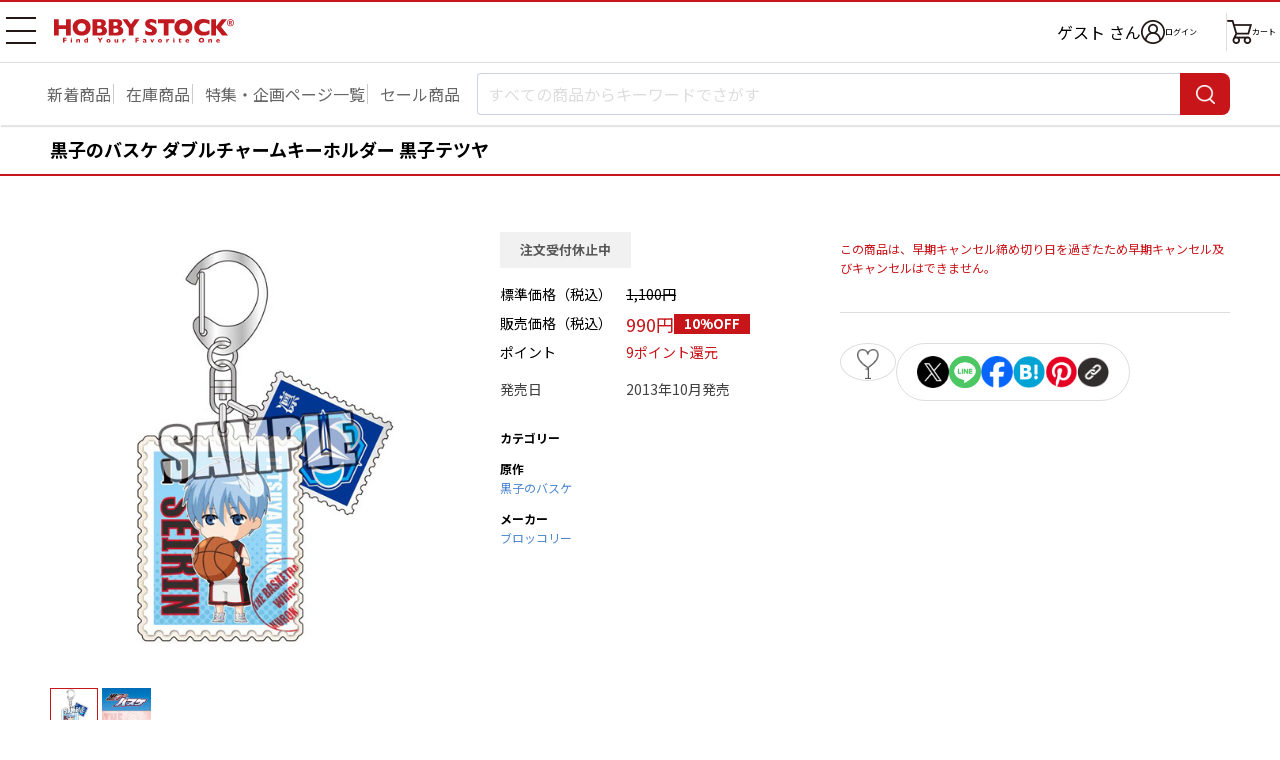

--- FILE ---
content_type: text/html; charset=UTF-8
request_url: https://www.hobbystock.jp/item/view/hby-ccg-00025551
body_size: 9164
content:
<!DOCTYPE html>
<html lang="ja"
            xmlns:og="http://ogp.me/ns#" xmlns:mixi="http://mixi-platform.com/ns#"
    >

    <head
                    prefix="og: http://ogp.me/ns# fb: http://ogp.me/ns/fb# article: http://ogp.me/ns/article#"
            >

        <meta charset="utf-8"/>        <!-- Google Tag Manager -->
<script>(function(w,d,s,l,i){w[l]=w[l]||[];w[l].push({'gtm.start':
new Date().getTime(),event:'gtm.js'});var f=d.getElementsByTagName(s)[0],
j=d.createElement(s),dl=l!='dataLayer'?'&l='+l:'';j.async=true;j.src=
'https://www.googletagmanager.com/gtm.js?id='+i+dl;f.parentNode.insertBefore(j,f);
})(window,document,'script','dataLayer','GTM-TFNS546');</script>
<!-- End Google Tag Manager -->
        <title>黒子のバスケ ダブルチャームキーホルダー 黒子テツヤ｜ホビーの総合通販サイト ホビーストック        </title>

                    <link rel="canonical" href="https://www.hobbystock.jp/item/view/hby-ccg-00025551"/>
                <meta name="viewport" content="width=device-width, viewport-fit=cover">
        <meta name="format-detection" content="telephone=no">
        <meta name="keywords" content="黒子のバスケ ダブルチャームキーホルダー 黒子テツヤ,4510417238959,HOBBY STOCK,ホビーストック,通販,フィギュア"/><meta name="description" content="黒子のバスケ ダブルチャームキーホルダー 黒子テツヤの詳細情報。入手困難な人気商品からホビーストックオリジナル商品まで、お客様のご希望に幅広い品揃えでお応え致します。ホビー・おもちゃ・フィギュアの総合通販サイト ホビーストック。"/><meta property="og:title" content="ホビーストック | 黒子のバスケ ダブルチャームキーホルダー 黒子テツヤ"/>
<meta property="og:description" content="TVアニメ第2期が10月より放送開始！！“週刊少年ジャンプ”にて連載中のバスケ漫画を原作とした大人気TVアニメ『黒子のバスケ』。初のオフィシャルイベント“KUROBAS CUP2013”のDVD化も決定するなど、熱い盛り上がりを見せるこのタイトルから、切手を象ったチャームが2個ついた、可愛いダブルチャームキーホルダーが登場です！！■プレート：オフセットカラー印刷・ステンレス製■本体サイズ：プレート(1)縦37×横46×厚さ2mm/プレート(2)縦24×横30×厚さ2mm・丸かん、レバーなすかんセット・フルカラーイラスト台紙サイズ：縦140×横75mm"/>
<meta property="og:url" content="https://www.hobbystock.jp/item/view/hby-ccg-00025551"/>
<meta property="og:type" content="article"/>
<meta property="og:site_name" content="ホビーストック"/>
<meta property="og:locale" content="ja_JP"/>
<meta property="og:image" content="https://s3-ap-northeast-1.amazonaws.com/hobbystock/img/item/00000001183/pc_detail_0.jpg"/>
<meta property="fb:app_id" content="234391763294452"/>

        
	<link rel="stylesheet" href="/css/user/new/styles.css"/>

        <script src="/js/jquery-1.9.1.min.js"></script><script async src="https://www.googletagmanager.com/gtag/js?id=G-FCNJDMWGXZ"></script>
<script>window.dataLayer = window.dataLayer || [];
function gtag(){dataLayer.push(arguments);}
gtag('js', new Date());
gtag('config', 'G-FCNJDMWGXZ');
gtag('config', 'AW-988886124');


</script>    </head>

<body>
<!-- Google Tag Manager (noscript) -->
<noscript><iframe src="https://www.googletagmanager.com/ns.html?id=GTM-TFNS546"
height="0" width="0" style="display:none;visibility:hidden"></iframe></noscript>
<!-- End Google Tag Manager (noscript) -->
<div class="page productPage js-page">
        <div class="page__header-wrapper js-page__header-wrapper">
        <header class="page__header header">
    <div class="header__body">
        <h1 class="header__logo">
            <a href="/"><img src="/img/user/new/header-logo.svg" alt="HOBBY STOCK" width="130" height="17"/></a>        </h1>

        <nav class="header__nav">
            <button class="header__navBtn hamburgerBtn -sp -open js-gnavOpenBtn-sp" type="button" aria-expanded="false" aria-controls="drawerNavSP">
                <span>メニュー 開</span>
            </button>
            <button class="header__navBtn hamburgerBtn -pc -open js-gnavOpenBtn-pc" type="button" aria-expanded="false" aria-controls="drawerNavPC">
                <span>メニュー 開</span>
            </button>

            <div class="header__drawer -sp js-drawer-sp" id="drawerNavSP" aria-hidden="true">
                <ul class="globalNav">
                    <li class="globalNav__item -userName">
                        <div class="globalNav__userName">
                                                            ゲスト                                                        <span class="globalNav__userNameSuffix">さん</span>
                        </div>
                    </li>
                    <li class="globalNav__item -point">
                        <span class="globalNav__pointTitle">保有ポイント：</span>
                        <span class="globalNav__pointNumber">
                                                            --pt                                                    </span>
                        <a href="/Points" class="globalNav__pointLink">ポイント履歴</a>                    </li>
                    <li class="globalNav__item">
                        <a href="/UserCoupons">クーポン管理</a>                    </li>
                    <li class="globalNav__item">
                                                <a href="/Favorites">                            お気に入り                                                    </a>                    </li>
                    <li class="globalNav__item">
                        <a href="/AccessHistories/notLoggedIn">閲覧履歴</a>                    </li>
                    <li class="globalNav__item">
                        <a href="/special_features">特集・企画ページ一覧</a>                    </li>
                    <li class="globalNav__item">
                        <a href="/groups">新着予約商品一覧</a>                    </li>
                    <li class="globalNav__item">
                        <a href="/groups?sale=1">セール品一覧</a>                    </li>
                    <li class="globalNav__item">
                        <a href="/groups?stock=1">在庫商品一覧</a>                    </li>
                    <li class="globalNav__item -sns">
                        <span class="globalNav__snsTitle">SNSリンク</span>
                        <ul class="globalNav__snsLink">
                            <li>
                                <a href="https://twitter.com/hs_marietta" target="_blank"><img src="/img/user/new/icon-x.png" alt="X" width="22" height="22"/></a>                            </li>
                            <li>
                                <a href="https://www.facebook.com/hobbystock.co.jp" target="_blank"><img src="/img/user/new/icon-facebook.png" alt="Facebook" width="22" height="22"/></a>                            </li>
                        </ul>
                    </li>
                    <li class="globalNav__item">
                        <a href="http://blog.hobbystock.jp/info/cat25/" target="_blank">お知らせ</a>                    </li>
                    <li class="globalNav__item">
                        <a href="/Calendars">営業カレンダー</a>                    </li>
                    <li class="globalNav__item">
                        <a href="/guide">ご利用ガイド</a>                    </li>
                    <li class="globalNav__item">
                        <a href="/faq">よくあるご質問</a>                    </li>
                    <li class="globalNav__item">
                        <button type="button" class="js-activateChatPlus">お問合せ</button>                    </li>
                    <li class="globalNav__item">
                        <a href="/StaticFiles/privacy" class="globalNav__small">プライバシーポリシー</a>                    </li>
                    <li class="globalNav__item">
                        <a href="/StaticFiles/legal" class="globalNav__small">特定商取引法に基づく表記</a>                    </li>
                    <li class="globalNav__item">
                        <a href="/StaticFiles/member_rule" class="globalNav__small">会員規約</a>                    </li>
                    <li class="globalNav__item">
                        <a href="/StaticFiles/rule" class="globalNav__small">利用規約</a>                    </li>
                    <li class="globalNav__item">
                        <a href="/StaticFiles/point_rule" class="globalNav__small">ポイント規約</a>                    </li>
                    <li class="globalNav__item">
                        <a href="http://hobbystock.co.jp/companyinfo/index.html" target="_blank" class="globalNav__small">会社概要</a>                    </li>
                    <li class="globalNav__item">
                        <a href="/StaticFiles/site_map" class="globalNav__small">サイトマップ</a>                    </li>
                    <li class="globalNav__item -restriction">
                        <span class="globalNav__restrictionTitle">年齢制限のある商品を表示しない</span>
                        <div class="globalNav__restrictionSwitch">
                            <label class="toggleSwitch">
                                <input type="hidden" name="age_restriction" value="0"/><input type="checkbox" name="age_restriction" value="1" checked="checked" class="toggleSwitch__check" onclick="window.location.href = this.dataset.href" data-href="/AgeCertifications/enableAdultContents?return=https%253A%252F%252Fwww.hobbystock.jp%252Fitem%252Fview%252Fhby-ccg-00025551">                                <span class="toggleSwitch__slider"></span>
                            </label>
                        </div>
                    </li>
                                    </ul>
                <div class="header__drawerOverlay js-drawerOverlay">
                    <button class="header__drawerCloseBtn hamburgerBtn -close js-gnavCloseBtn-sp" type="button" aria-expanded="false">
                        <span>メニュー 閉じる</span>
                    </button>
                </div>
            </div>

            <div class="header__drawer -pc js-drawer-pc" id="drawerNavPC" aria-hidden="true">
                <ul class="globalNav">
                                        <li class="globalNav__item">
                        <a href="/UserCoupons">クーポン管理</a>                    </li>
                    <li class="globalNav__item">
                                                <a href="/Favorites">                            お気に入り                                                    </a>                    </li>
                    <li class="globalNav__item">
                        <a href="/AccessHistories/notLoggedIn">閲覧履歴</a>                    </li>
                    <li class="globalNav__item -sns">
                        <span class="globalNav__snsTitle">SNSリンク</span>
                        <ul class="globalNav__snsLink">
                            <li>
                                <a href="https://twitter.com/hs_marietta" target="_blank"><img src="/img/user/new/icon-x.png" alt="X" width="22" height="22"/></a>                            </li>
                            <li>
                                <a href="https://www.facebook.com/hobbystock.co.jp" target="_blank"><img src="/img/user/new/icon-facebook.png" alt="Facebook" width="22" height="22"/></a>                            </li>
                        </ul>
                    </li>
                    <li class="globalNav__item">
                        <a href="http://blog.hobbystock.jp/info/cat25/" target="_blank">お知らせ</a>                    </li>
                    <li class="globalNav__item">
                        <a href="/Calendars">営業カレンダー</a>                    </li>
                                            <li class="globalNav__item -restriction">
                            <span class="globalNav__restrictionTitle">年齢制限のある商品を表示しない</span>
                            <div class="globalNav__restrictionSwitch">
                                <label class="toggleSwitch">
                                    <input type="hidden" name="age_restriction" value="0"/><input type="checkbox" name="age_restriction" value="1" checked="checked" class="toggleSwitch__check" onclick="window.location.href = this.dataset.href" data-href="/AgeCertifications/enableAdultContents?return=https%253A%252F%252Fwww.hobbystock.jp%252Fitem%252Fview%252Fhby-ccg-00025551">                                    <span class="toggleSwitch__slider"></span>
                                </label>
                            </div>
                        </li>
                                                        </ul>
                <ul class="globalNav">
                    <li class="globalNav__item">
                        <a href="/guide">ご利用ガイド</a>                    </li>
                    <li class="globalNav__item">
                        <a href="/faq">よくあるご質問</a>                    </li>
                    <li class="globalNav__item">
                        <button type="button" class="js-activateChatPlus">お問合せ</button>                    </li>
                    <li class="globalNav__item">
                        <a href="/StaticFiles/privacy" class="globalNav__small">プライバシーポリシー</a>                    </li>
                    <li class="globalNav__item">
                        <a href="/StaticFiles/legal" class="globalNav__small">特定商取引法に基づく表記</a>                    </li>
                    <li class="globalNav__item">
                        <a href="/StaticFiles/member_rule" class="globalNav__small">会員規約</a>                    </li>
                    <li class="globalNav__item">
                        <a href="/StaticFiles/rule" class="globalNav__small">利用規約</a>                    </li>
                    <li class="globalNav__item">
                        <a href="/StaticFiles/point_rule" class="globalNav__small">ポイント規約</a>                    </li>
                    <li class="globalNav__item">
                        <a href="http://hobbystock.co.jp/companyinfo/index.html" target="_blank" class="globalNav__small">会社概要</a>                    </li>
                    <li class="globalNav__item">
                        <a href="/StaticFiles/site_map" class="globalNav__small">サイトマップ</a>                    </li>
                </ul>
            </div>

            <ul class="header__iconNav">
                <li class="header__username">
                                            ゲスト                                        さん
                </li>
                <li class="header__loginWrap">
                            <a href="/Logins?return=%2Fitem%2Fview%2Fhby-ccg-00025551" class="header__iconLink -login"><img src="/img/user/new/icon-login.png" alt="ログイン" width="24" height="24"/><span>ログイン</span></a>                </li>
                <li><a href="/Carts" class="header__iconLink -cart"><img src="/img/user/new/icon-cart.png" alt="カート" width="25" height="24"/><span class="header__cartText">カート</span></a></li>
            </ul>
        </nav>
    </div>
</header>
        <nav class="searchNav">
            <ul class="searchNav__list">
            <li>
                <a href="/groups">新着商品</a>            </li>
            <li>
                <a href="/groups?stock=1&amp;sortOrder=release_latest&amp;order=release_latest">在庫商品</a>            </li>
            <li>
                <a href="/special_features" class="mobile-only">特集一覧</a>                <a href="/special_features" class="pc-only">特集・企画ページ一覧</a>            </li>
            <li>
                <a href="/groups?sale=1">セール商品</a>            </li>
        </ul>
        <form method="get" accept-charset="utf-8" name="searchTextBox" class="searchNav__box js-searchNav__box" action="/groups">    <input type="search" name="keyword" class="searchNav__input js-searchInput" placeholder="すべての商品からキーワードでさがす" autocomplete="off" data-min-text-length="2" data-algolia-suggestion-url="https://www.hobbystock.jp/AlgoliaSuggestions/search"/>    <button type="button" class="searchNav__cancel-btn js-searchNav__cancel-btn"></button>    <button class="searchNav__btn" type="submit"><span>検索</span></button>    <div class="searchNav__suggest suggest js-searchSuggest-pc"></div>
    </form></nav>
    </div>
                        <div id="sp_search" class="modal -search js-modal js-sp_search">
    <button type="button" class="modal__close-sp-search js-modalClose js-modal__close-sp-search">閉じる</button>    <div class="searchNav__suggest suggest js-searchSuggest-sp">
    </div>
</div>
    <main class="main">
        <section class="productSection">
    <h2 class="productName">
                        黒子のバスケ ダブルチャームキーホルダー 黒子テツヤ    </h2>

        <div class="pc-only">
        <div class="productMainBox">
            <div class="productMainBox__left">

                                <div class="kv">
                    <div class="kvSlider kvSlider--main swiper js-productKvSlider-pc js-modalOpen" data-target="productimg" tabindex="0">
                        <ul class="swiper-wrapper">
                                                            <li class="kvSlider__item swiper-slide">
                                    <img src="https://s3-ap-northeast-1.amazonaws.com/hobbystock/img/item/00000001183/pc_detail_0.jpg" alt=""/>                                </li>
                                                            <li class="kvSlider__item swiper-slide">
                                    <img src="https://s3-ap-northeast-1.amazonaws.com/hobbystock/img/item/00000001183/pc_detail_1.jpg" alt=""/>                                </li>
                                                    </ul>
                        <div class="kvSlider__pagination swiper-pagination"></div>
                    </div>
                </div>

                <!-- KV スライダー（サムネイル） -->
                <div class="kvSlider kvSlider--thumbnail swiper js-productKvSliderThumbnail">
                    <ul class="swiper-wrapper">
                                                    <li class="kvSlider__item swiper-slide">
                                <img src="https://s3-ap-northeast-1.amazonaws.com/hobbystock/img/item/00000001183/pc_detail_0.jpg" alt=""/>                            </li>
                                                    <li class="kvSlider__item swiper-slide">
                                <img src="https://s3-ap-northeast-1.amazonaws.com/hobbystock/img/item/00000001183/pc_detail_1.jpg" alt=""/>                            </li>
                                            </ul>
                </div>
            </div>

            <div class="productMainBox__center">
                                <div class="productStatus -stop">注文受付休止中</div>
                                <div class="productInfo">
    <dl class="productInfo__item">
        <dt>標準価格（税込）</dt>
                    <dd><del>1,100円</del></dd>
            </dl>
    <dl class="productInfo__item">
        <dt>販売価格（税込）</dt>
        <dd>
            <span class="productInfo__sellingPrice">990円</span>
                                        <span class="productInfo__priceDiscount">10%OFF</span>
                    </dd>
    </dl>
    <dl class="productInfo__item">
        <dt>ポイント</dt>
        <dd>
            <span class="productInfo__point">9ポイント還元</span>
        </dd>
    </dl>
</div>
<div class="productInfo -lightColor">
    <dl class="productInfo__item">
        <dt>発売日</dt>
        <dd>2013年10月発売</dd>
    </dl>
                </div>

                                <div class="productInfo02">
        
        
                <dl class="productInfo02__item">
            <dt>カテゴリー</dt>
                    </dl>
    
                    <dl class="productInfo02__item">
            <dt>原作</dt>
            <dd>
                <div class="productInfo02__row">
                    <a href="/groups?org%5B0%5D=2105">黒子のバスケ</a>                </div>
            </dd>
        </dl>
    
        
                <dl class="productInfo02__item">
            <dt>メーカー</dt>
            <dd>
                <a href="/groups?mkr%5B0%5D=49">ブロッコリー</a>            </dd>
        </dl>
    </div>
            </div>

            <div class="productMainBox__right">
                
                    <p class="productAddCart__note mt18">
        この商品は、早期キャンセル締め切り日を過ぎたため早期キャンセル及びキャンセルはできません。    </p>

                <!-- Paidy ウィジェット ここから -->
                <div class="_paidy-promotional-messaging productPaidy" data-amount="990"></div>
                <!-- Paidy ウィジェット ここまで -->

                                <div class="productFunction -pc js-actionBtnsOuter js-addFavorites">
                    <div class="addFavorites__textOuter">
    <p class="addFavorites__message js-addFavoritesMessage">
        <a href="/Favorites">お気に入り</a>に登録しました。                    <span class="addFavorites__triangle"></span>
            </p>
</div>

<div class="productFunction__favorite">
        <button type="button" class="productFunction__btn -favorite js-favoriteBtn" data-add-url="/Favorites/addAjax" data-delete-url="/Favorites/deleteAjax" data-item_id="1183" data-token="7fFXArP+I17N/o6J0yzaZLgXX1hn14ZKJ0qKKicfvamNDRF/hgRO3JtE0xCaWnddkhC4wH5aDJ8Rd18L6kTj1MLFSM17g9IK2XNoaV7lvn4Xc7hIESfbn7w4IUviPCvt/SXncqpvTmvxIYHwTzhpqw==" data-non-login-user-url="/Favorites/add/1183?return=%2Fitem%2Fview%2Fhby-ccg-00025551">1</button></div>

                    <div class="productFunction__shareBtns shareBtns">
            <ul class="shareBtns__list">
        <li>
            <a class="shareBtns__btn" href="https://twitter.com/intent/tweet?text=黒子のバスケ ダブルチャームキーホルダー 黒子テツヤ&url=https://www.hobbystock.jp/item/view/hby-ccg-00025551" target="_blank">
                <img src="/img/user/new/icon-x.png" width="32" height="32" alt="X"/>            </a>
        </li>
        <li>
            <a class="shareBtns__btn" href="https://lineit.line.me/share/ui?url=https://www.hobbystock.jp/item/view/hby-ccg-00025551" target="_blank">
                <img src="/img/user/new/icon-line.png" width="32" height="32" alt="LINE"/>            </a>
        </li>
        <li>
            <a class="shareBtns__btn" href="https://www.facebook.com/sharer/sharer.php?u=https://www.hobbystock.jp/item/view/hby-ccg-00025551" target="_blank">
                <img src="/img/user/new/icon-facebook.png" width="32" height="32" alt="Facebook"/>            </a>
        </li>
        <li>
            <a class="shareBtns__btn" href="https://b.hatena.ne.jp/add?mode=confirm&url=https://www.hobbystock.jp/item/view/hby-ccg-00025551&title=黒子のバスケ ダブルチャームキーホルダー 黒子テツヤ" target="_blank">
                <img src="/img/user/new/icon-hatena.png" width="32" height="32" alt="はてなブックマーク"/>            </a>
        </li>
        <li>
            <a class="shareBtns__btn" href="https://www.pinterest.com/pin/create/button/?url=https://www.hobbystock.jp/item/view/hby-ccg-00025551&media=https://s3-ap-northeast-1.amazonaws.com/hobbystock/img/item/00000001183/pc_detail_0.jpg&description=黒子のバスケ ダブルチャームキーホルダー 黒子テツヤ" target="_blank">
                <img src="/img/user/new/icon-pinterest.png" width="32" height="32" alt="Pinterest"/>            </a>
        </li>
        <li class="urlCopy js-urlCopy">
            <button type="button" class="urlCopy__btn js-urlCopyBtn"><img src="/img/user/new/icon-link.png" width="32" height="32" alt="コピー"/></button>
            <div class="urlCopy__messageOuter js-urlCopyMessageOuter">
                <p class="urlCopy__message">URLをコピーしました。</p>
                <div class="urlCopy__messageArrow"></div>
            </div>
        </li>
    </ul>
</div>
                </div>

                <!-- クーポン ここから -->
                                <!-- クーポン ここまで -->
            </div>
        </div>

                
                
                <section class="productSpec">
    <button class="productSpec__header">
        <h3 class="productSpec__title">商品の仕様</h3>
    </button>
    <div class="productSpec__body">
        <p class="text">TVアニメ第2期が10月より放送開始！！<br xmlns="http://www.w3.org/1999/xhtml"/>“週刊少年ジャンプ”にて連載中のバスケ漫画を原作とした大人気TVアニメ『黒子のバスケ』。<br xmlns="http://www.w3.org/1999/xhtml"/>初のオフィシャルイベント“KUROBAS CUP2013”のDVD化も決定するなど、熱い盛り上がりを見せるこのタイトルから、切手を象ったチャームが2個ついた、可愛いダブルチャームキーホルダーが登場です！！<br xmlns="http://www.w3.org/1999/xhtml"/><br>■プレート：オフセットカラー印刷・ステンレス製<br xmlns="http://www.w3.org/1999/xhtml"/>■本体サイズ：プレート(1)縦37×横46×厚さ2mm/プレート(2)縦24×横30×厚さ2mm<br xmlns="http://www.w3.org/1999/xhtml"/>・丸かん、レバーなすかんセット<br xmlns="http://www.w3.org/1999/xhtml"/>・フルカラーイラスト台紙サイズ：縦140×横75mm</p>
                    <p class="text">&copy;藤巻忠俊/集英社・黒子のバスケ製作委員会</p>
            </div>
</section>

                    </div>

        <div class="mobile-only">
                <div class="kv slider">
            <div class="kvSlider swiper js-productKvSlider-sp js-modalOpen" data-target="productimg" tabindex="0">
                <ul class="swiper-wrapper">
                                            <li class="kvSlider__item swiper-slide">
                            <img src="https://s3-ap-northeast-1.amazonaws.com/hobbystock/img/item/00000001183/pc_detail_0.jpg" alt=""/>                        </li>
                                            <li class="kvSlider__item swiper-slide">
                            <img src="https://s3-ap-northeast-1.amazonaws.com/hobbystock/img/item/00000001183/pc_detail_1.jpg" alt=""/>                        </li>
                                    </ul>
                <div class="kvSlider__pagination swiper-pagination"></div>
            </div>
            <button type="button" class="kvSlider__navi slider__navi -prev swiper-button-prev js-productKvSlider-sp-prev"></button>
            <button  type="button" class="kvSlider__navi slider__navi -next swiper-button-next js-productKvSlider-sp-next"></button>
        </div>

                <div class="productFunction -sp js-actionBtnsOuter js-addFavorites">
            <div class="addFavorites__textOuter">
    <p class="addFavorites__message js-addFavoritesMessage">
        <a href="/Favorites">お気に入り</a>に登録しました。            </p>
</div>

<div class="productFunction__favorite">
        <button type="button" class="productFunction__btn -favorite js-favoriteBtn" data-add-url="/Favorites/addAjax" data-delete-url="/Favorites/deleteAjax" data-item_id="1183" data-token="7fFXArP+I17N/o6J0yzaZLgXX1hn14ZKJ0qKKicfvamNDRF/hgRO3JtE0xCaWnddkhC4wH5aDJ8Rd18L6kTj1MLFSM17g9IK2XNoaV7lvn4Xc7hIESfbn7w4IUviPCvt/SXncqpvTmvxIYHwTzhpqw==" data-non-login-user-url="/Favorites/add/1183?return=%2Fitem%2Fview%2Fhby-ccg-00025551">1</button></div>

            <div class="productFunction__openShare">
                <button type="button" class="productFunction__btn -share js-openShareBtn">シェア</button>
            </div>
            <div class="productFunction__shareBtns shareBtns">
                <div class="shareBtns__text">この商品をシェアする</div>
        <ul class="shareBtns__list">
        <li>
            <a class="shareBtns__btn" href="https://twitter.com/intent/tweet?text=黒子のバスケ ダブルチャームキーホルダー 黒子テツヤ&url=https://www.hobbystock.jp/item/view/hby-ccg-00025551" target="_blank">
                <img src="/img/user/new/icon-x.png" width="22" height="22" alt="X"/>            </a>
        </li>
        <li>
            <a class="shareBtns__btn" href="https://lineit.line.me/share/ui?url=https://www.hobbystock.jp/item/view/hby-ccg-00025551" target="_blank">
                <img src="/img/user/new/icon-line.png" width="22" height="22" alt="LINE"/>            </a>
        </li>
        <li>
            <a class="shareBtns__btn" href="https://www.facebook.com/sharer/sharer.php?u=https://www.hobbystock.jp/item/view/hby-ccg-00025551" target="_blank">
                <img src="/img/user/new/icon-facebook.png" width="22" height="22" alt="Facebook"/>            </a>
        </li>
        <li>
            <a class="shareBtns__btn" href="https://b.hatena.ne.jp/add?mode=confirm&url=https://www.hobbystock.jp/item/view/hby-ccg-00025551&title=黒子のバスケ ダブルチャームキーホルダー 黒子テツヤ" target="_blank">
                <img src="/img/user/new/icon-hatena.png" width="22" height="22" alt="はてなブックマーク"/>            </a>
        </li>
        <li>
            <a class="shareBtns__btn" href="https://www.pinterest.com/pin/create/button/?url=https://www.hobbystock.jp/item/view/hby-ccg-00025551&media=https://s3-ap-northeast-1.amazonaws.com/hobbystock/img/item/00000001183/pc_detail_0.jpg&description=黒子のバスケ ダブルチャームキーホルダー 黒子テツヤ" target="_blank">
                <img src="/img/user/new/icon-pinterest.png" width="22" height="22" alt="Pinterest"/>            </a>
        </li>
        <li class="urlCopy js-urlCopy">
            <button type="button" class="urlCopy__btn js-urlCopyBtn"><img src="/img/user/new/icon-link.png" width="22" height="22" alt="コピー"/></button>
            <div class="urlCopy__messageOuter js-urlCopyMessageOuter">
                <p class="urlCopy__message">URLをコピーしました。</p>
                <div class="urlCopy__messageArrow"></div>
            </div>
        </li>
    </ul>
</div>
        </div>

                <div class="productStatus -stop">注文受付休止中</div>
                <div class="productInfo">
    <dl class="productInfo__item">
        <dt>標準価格（税込）</dt>
                    <dd><del>1,100円</del></dd>
            </dl>
    <dl class="productInfo__item">
        <dt>販売価格（税込）</dt>
        <dd>
            <span class="productInfo__sellingPrice">990円</span>
                                        <span class="productInfo__priceDiscount">10%OFF</span>
                    </dd>
    </dl>
    <dl class="productInfo__item">
        <dt>ポイント</dt>
        <dd>
            <span class="productInfo__point">9ポイント還元</span>
        </dd>
    </dl>
</div>
<div class="productInfo -lightColor">
    <dl class="productInfo__item">
        <dt>発売日</dt>
        <dd>2013年10月発売</dd>
    </dl>
                </div>

                
        
            <p class="productAddCart__note mt18">
        この商品は、早期キャンセル締め切り日を過ぎたため早期キャンセル及びキャンセルはできません。    </p>

        <!-- Paidy ウィジェット ここから -->
        <div class="_paidy-promotional-messaging productPaidy" data-amount="990"></div>
        <!-- Paidy ウィジェット ここまで -->

        <!-- クーポン ここから -->
                <!-- クーポン ここまで -->

                <div class="productInfo02">
        
        
                <dl class="productInfo02__item">
            <dt>カテゴリー</dt>
                    </dl>
    
                    <dl class="productInfo02__item">
            <dt>原作</dt>
            <dd>
                <div class="productInfo02__row">
                    <a href="/groups?org%5B0%5D=2105">黒子のバスケ</a>                </div>
            </dd>
        </dl>
    
        
                <dl class="productInfo02__item">
            <dt>メーカー</dt>
            <dd>
                <a href="/groups?mkr%5B0%5D=49">ブロッコリー</a>            </dd>
        </dl>
    </div>

                
                
                <section class="productSpec js-spec">
    <button class="productSpec__header js-specHeader">
        <h3 class="productSpec__title">商品の仕様</h3>
    </button>
    <div class="productSpec__body -partial js-specBody">
        <p class="text">TVアニメ第2期が10月より放送開始！！<br xmlns="http://www.w3.org/1999/xhtml"/>“週刊少年ジャンプ”にて連載中のバスケ漫画を原作とした大人気TVアニメ『黒子のバスケ』。<br xmlns="http://www.w3.org/1999/xhtml"/>初のオフィシャルイベント“KUROBAS CUP2013”のDVD化も決定するなど、熱い盛り上がりを見せるこのタイトルから、切手を象ったチャームが2個ついた、可愛いダブルチャームキーホルダーが登場です！！<br xmlns="http://www.w3.org/1999/xhtml"/><br>■プレート：オフセットカラー印刷・ステンレス製<br xmlns="http://www.w3.org/1999/xhtml"/>■本体サイズ：プレート(1)縦37×横46×厚さ2mm/プレート(2)縦24×横30×厚さ2mm<br xmlns="http://www.w3.org/1999/xhtml"/>・丸かん、レバーなすかんセット<br xmlns="http://www.w3.org/1999/xhtml"/>・フルカラーイラスト台紙サイズ：縦140×横75mm</p>
                    <p class="text">&copy;藤巻忠俊/集英社・黒子のバスケ製作委員会</p>
            </div>
</section>
    </div><!-- /mobile-only -->
</section>


        <section class="listSection">
    <h2 class="listSection__title">
        " 黒子のバスケ "の他の商品    </h2>
    <div class="otherProductsSlider slider">
        <div class="swiper js-otherProductsSlider">
            <ul class="swiper-wrapper">
                                                        <li class="otherProductsSlider__item productCard swiper-slide">
                                                <a href="https://www.hobbystock.jp/item/view/hby-ccg-00380902">                        <div class="productCard__img">
                                                        <img src="https://s3-ap-northeast-1.amazonaws.com/hobbystock/img/item/00000600934/pc_thumbnail.jpg" width="110" height="110" alt=""/>                        </div>
                        <div class="productCard__name">
                            <em></em>黒子のバスケ 缶バッジ 33 ヒップホップver. ミニキャライラスト 11個入り1BOX                        </div>
                        <div class="productCard__price">
                            5,143円                        </div>
                        </a>                    </li>
                                                                            <li class="otherProductsSlider__item productCard swiper-slide">
                                                <a href="https://www.hobbystock.jp/item/view/hby-ccg-00380903">                        <div class="productCard__img">
                                                        <img src="https://s3-ap-northeast-1.amazonaws.com/hobbystock/img/item/00000600935/pc_thumbnail.jpg" width="110" height="110" alt=""/>                        </div>
                        <div class="productCard__name">
                            <em></em>黒子のバスケ 缶バッジ 34 ヒップホップver. ミニキャライラスト 10個入り1BOX                        </div>
                        <div class="productCard__price">
                            4,675円                        </div>
                        </a>                    </li>
                                                                            <li class="otherProductsSlider__item productCard swiper-slide">
                                                <a href="https://www.hobbystock.jp/item/view/hby-ccg-00380904">                        <div class="productCard__img">
                                                        <img src="https://s3-ap-northeast-1.amazonaws.com/hobbystock/img/item/00000600936/pc_thumbnail.jpg" width="110" height="110" alt=""/>                        </div>
                        <div class="productCard__name">
                            <em></em>黒子のバスケ アクリルぷちスタンド 26 ヒップホップver. ミニキャライラスト 11個入り1BOX                        </div>
                        <div class="productCard__price">
                            8,423円                        </div>
                        </a>                    </li>
                                                                            <li class="otherProductsSlider__item productCard swiper-slide">
                                                <a href="https://www.hobbystock.jp/item/view/hby-ccg-00380905">                        <div class="productCard__img">
                                                        <img src="https://s3-ap-northeast-1.amazonaws.com/hobbystock/img/item/00000600937/pc_thumbnail.jpg" width="110" height="110" alt=""/>                        </div>
                        <div class="productCard__name">
                            <em></em>黒子のバスケ アクリルぷちスタンド 27 ヒップホップver. ミニキャライラスト 10個入り1BOX                        </div>
                        <div class="productCard__price">
                            7,658円                        </div>
                        </a>                    </li>
                                                                            <li class="otherProductsSlider__item productCard swiper-slide">
                                                <a href="https://www.hobbystock.jp/item/view/hby-ccg-00380906">                        <div class="productCard__img">
                                                        <img src="https://s3-ap-northeast-1.amazonaws.com/hobbystock/img/item/00000600938/pc_thumbnail.jpg" width="110" height="110" alt=""/>                        </div>
                        <div class="productCard__name">
                            <em></em>黒子のバスケ ゆらゆらアクリルスタンド 01 誠凛A ヒップホップver. ミニキャライラスト                        </div>
                        <div class="productCard__price">
                            935円                        </div>
                        </a>                    </li>
                                                                            <li class="otherProductsSlider__item productCard swiper-slide">
                                                <a href="https://www.hobbystock.jp/item/view/hby-ccg-00380907">                        <div class="productCard__img">
                                                        <img src="https://s3-ap-northeast-1.amazonaws.com/hobbystock/img/item/00000600939/pc_thumbnail.jpg" width="110" height="110" alt=""/>                        </div>
                        <div class="productCard__name">
                            <em></em>黒子のバスケ ゆらゆらアクリルスタンド 02 誠凛B ヒップホップver. ミニキャライラスト                        </div>
                        <div class="productCard__price">
                            935円                        </div>
                        </a>                    </li>
                                                                            <li class="otherProductsSlider__item productCard swiper-slide">
                                                <a href="https://www.hobbystock.jp/item/view/hby-ccg-00380908">                        <div class="productCard__img">
                                                        <img src="https://s3-ap-northeast-1.amazonaws.com/hobbystock/img/item/00000600940/pc_thumbnail.jpg" width="110" height="110" alt=""/>                        </div>
                        <div class="productCard__name">
                            <em></em>黒子のバスケ ゆらゆらアクリルスタンド 03 海常 ヒップホップver. ミニキャライラスト                        </div>
                        <div class="productCard__price">
                            935円                        </div>
                        </a>                    </li>
                                                                            <li class="otherProductsSlider__item productCard swiper-slide">
                                                <a href="https://www.hobbystock.jp/item/view/hby-ccg-00380909">                        <div class="productCard__img">
                                                        <img src="https://s3-ap-northeast-1.amazonaws.com/hobbystock/img/item/00000600941/pc_thumbnail.jpg" width="110" height="110" alt=""/>                        </div>
                        <div class="productCard__name">
                            <em></em>黒子のバスケ ゆらゆらアクリルスタンド 04 秀徳 ヒップホップver. ミニキャライラスト                        </div>
                        <div class="productCard__price">
                            935円                        </div>
                        </a>                    </li>
                                                                            <li class="otherProductsSlider__item productCard swiper-slide">
                                                <a href="https://www.hobbystock.jp/item/view/hby-ccg-00380910">                        <div class="productCard__img">
                                                        <img src="https://s3-ap-northeast-1.amazonaws.com/hobbystock/img/item/00000600942/pc_thumbnail.jpg" width="110" height="110" alt=""/>                        </div>
                        <div class="productCard__name">
                            <em></em>黒子のバスケ ゆらゆらアクリルスタンド 05 桐皇学園 ヒップホップver. ミニキャライラスト                        </div>
                        <div class="productCard__price">
                            935円                        </div>
                        </a>                    </li>
                                                                            <li class="otherProductsSlider__item productCard swiper-slide">
                                                <a href="https://www.hobbystock.jp/item/view/hby-ccg-00380911">                        <div class="productCard__img">
                                                        <img src="https://s3-ap-northeast-1.amazonaws.com/hobbystock/img/item/00000600943/pc_thumbnail.jpg" width="110" height="110" alt=""/>                        </div>
                        <div class="productCard__name">
                            <em></em>黒子のバスケ ゆらゆらアクリルスタンド 06 陽泉 ヒップホップver. ミニキャライラスト                        </div>
                        <div class="productCard__price">
                            935円                        </div>
                        </a>                    </li>
                                                                            <li class="otherProductsSlider__item productCard swiper-slide">
                                                <a href="https://www.hobbystock.jp/item/view/hby-ccg-00380912">                        <div class="productCard__img">
                                                        <img src="https://s3-ap-northeast-1.amazonaws.com/hobbystock/img/item/00000600944/pc_thumbnail.jpg" width="110" height="110" alt=""/>                        </div>
                        <div class="productCard__name">
                            <em></em>黒子のバスケ ゆらゆらアクリルスタンド 07 洛山 ヒップホップver. ミニキャライラスト                        </div>
                        <div class="productCard__price">
                            935円                        </div>
                        </a>                    </li>
                                                                            <li class="otherProductsSlider__item productCard swiper-slide">
                                                <a href="https://www.hobbystock.jp/item/view/hby-ccg-00380913">                        <div class="productCard__img">
                                                        <img src="https://s3-ap-northeast-1.amazonaws.com/hobbystock/img/item/00000600945/pc_thumbnail.jpg" width="110" height="110" alt=""/>                        </div>
                        <div class="productCard__name">
                            <em></em>黒子のバスケ ゆらゆらアクリルスタンド 08 霧崎第一 ヒップホップver. ミニキャライラスト                        </div>
                        <div class="productCard__price">
                            935円                        </div>
                        </a>                    </li>
                                                                            <li class="otherProductsSlider__item productCard swiper-slide">
                                                <a href="https://www.hobbystock.jp/item/view/hby-ccg-00380914">                        <div class="productCard__img">
                                                        <img src="https://s3-ap-northeast-1.amazonaws.com/hobbystock/img/item/00000600946/pc_thumbnail.jpg" width="110" height="110" alt=""/>                        </div>
                        <div class="productCard__name">
                            <em></em>黒子のバスケ コレクションボトル 09 誠凛A ヒップホップver. ミニキャライラスト                        </div>
                        <div class="productCard__price">
                            1,543円                        </div>
                        </a>                    </li>
                                                                            <li class="otherProductsSlider__item productCard swiper-slide">
                                                <a href="https://www.hobbystock.jp/item/view/hby-ccg-00380915">                        <div class="productCard__img">
                                                        <img src="https://s3-ap-northeast-1.amazonaws.com/hobbystock/img/item/00000600947/pc_thumbnail.jpg" width="110" height="110" alt=""/>                        </div>
                        <div class="productCard__name">
                            <em></em>黒子のバスケ コレクションボトル 10 誠凛B ヒップホップver. ミニキャライラスト                        </div>
                        <div class="productCard__price">
                            1,543円                        </div>
                        </a>                    </li>
                                                                            <li class="otherProductsSlider__item productCard swiper-slide">
                                                <a href="https://www.hobbystock.jp/item/view/hby-ccg-00380916">                        <div class="productCard__img">
                                                        <img src="https://s3-ap-northeast-1.amazonaws.com/hobbystock/img/item/00000600948/pc_thumbnail.jpg" width="110" height="110" alt=""/>                        </div>
                        <div class="productCard__name">
                            <em></em>黒子のバスケ コレクションボトル 11 海常 ヒップホップver. ミニキャライラスト                        </div>
                        <div class="productCard__price">
                            1,543円                        </div>
                        </a>                    </li>
                                                </ul>
        </div>
        <!-- ページネーション -->
        <div class="otherProductsSlider__pagination swiper-pagination js-swiper-pagination-1"></div>
        <!-- ナビゲーション（前後の矢印） -->
        <button type="button" class="slider__navi -prev swiper-button-prev js-otherProductsSlider-prev-1"></button>
        <button type="button" class="slider__navi -next swiper-button-next js-otherProductsSlider-next-1"></button>
    </div>
    <div class="btn__outer listSection__btn">
        <a href="/groups?org%5B0%5D=2105" class="btn -medium">同じ原作の他の商品を全て見る</a>    </div>
</section>

        <section class="listSection">
    <h2 class="listSection__title">
        " ブロッコリー "の他の商品    </h2>
    <div class="otherProductsSlider slider">
        <div class="swiper js-otherProductsSlider">
            <ul class="swiper-wrapper">
                                                        <li class="otherProductsSlider__item productCard swiper-slide">
                                                <a href="https://www.hobbystock.jp/item/view/hby-ccg-00372511">                        <div class="productCard__img">
                                                        <img src="https://s3-ap-northeast-1.amazonaws.com/hobbystock/img/item/00000590856/pc_thumbnail.jpg" width="110" height="110" alt=""/>                        </div>
                        <div class="productCard__name">
                            <em></em>コードギアス 反逆のルルーシュ ちゅんコレ ルルーシュ（皇帝）                        </div>
                        <div class="productCard__price">
                            1,287円                        </div>
                        </a>                    </li>
                                                                            <li class="otherProductsSlider__item productCard swiper-slide">
                                                <a href="https://www.hobbystock.jp/item/view/hby-ccg-00372512">                        <div class="productCard__img">
                                                        <img src="https://s3-ap-northeast-1.amazonaws.com/hobbystock/img/item/00000590857/pc_thumbnail.jpg" width="110" height="110" alt=""/>                        </div>
                        <div class="productCard__name">
                            <em></em>コードギアス 反逆のルルーシュ ちゅんコレ スザク（ナイト オブ ゼロ）                        </div>
                        <div class="productCard__price">
                            1,287円                        </div>
                        </a>                    </li>
                                                                            <li class="otherProductsSlider__item productCard swiper-slide">
                                                <a href="https://www.hobbystock.jp/item/view/hby-tcg-00009992">                        <div class="productCard__img">
                                                        <img src="https://s3-ap-northeast-1.amazonaws.com/hobbystock/img/item/00000564766/pc_thumbnail.jpg" width="110" height="110" alt=""/>                        </div>
                        <div class="productCard__name">
                            <em></em>ブロッコリーキャラクタースリーブ Fate/Grand Order ビースト/エレシュキガル                        </div>
                        <div class="productCard__price">
                            1,089円                        </div>
                        </a>                    </li>
                                                                            <li class="otherProductsSlider__item productCard swiper-slide">
                                                <a href="https://www.hobbystock.jp/item/view/hby-tcg-00009661">                        <div class="productCard__img">
                                                        <img src="https://s3-ap-northeast-1.amazonaws.com/hobbystock/img/item/00000555183/pc_thumbnail.jpg" width="110" height="110" alt=""/>                        </div>
                        <div class="productCard__name">
                            <em></em>ブロッコリースリーブプロテクター 世界の名言 ヱヴァンゲリヲン新劇場版命中確率99.9999％です リバイバル                        </div>
                        <div class="productCard__price">
                            941円                        </div>
                        </a>                    </li>
                                                                            <li class="otherProductsSlider__item productCard swiper-slide">
                                                <a href="https://www.hobbystock.jp/item/view/hby-tcg-00009660">                        <div class="productCard__img">
                                                        <img src="https://s3-ap-northeast-1.amazonaws.com/hobbystock/img/item/00000555182/pc_thumbnail.jpg" width="110" height="110" alt=""/>                        </div>
                        <div class="productCard__name">
                            <em></em>ブロッコリースリーブプロテクター 世界の名言 ヱヴァンゲリヲン新劇場版 破パターン青、…使徒です リバイバル                        </div>
                        <div class="productCard__price">
                            941円                        </div>
                        </a>                    </li>
                                                                            <li class="otherProductsSlider__item productCard swiper-slide">
                                                <a href="https://www.hobbystock.jp/item/view/hby-tcg-00009662">                        <div class="productCard__img">
                                                        <img src="https://s3-ap-northeast-1.amazonaws.com/hobbystock/img/item/00000555184/pc_thumbnail.jpg" width="110" height="110" alt=""/>                        </div>
                        <div class="productCard__name">
                            <em></em>ブロッコリースリーブプロテクター 世界の文様 ヱヴァンゲリヲン新劇場版 破EMERGENCY リバイバル                        </div>
                        <div class="productCard__price">
                            941円                        </div>
                        </a>                    </li>
                                                                            <li class="otherProductsSlider__item productCard swiper-slide">
                                                <a href="https://www.hobbystock.jp/item/view/hby-tcg-00009666">                        <div class="productCard__img">
                                                        <img src="https://s3-ap-northeast-1.amazonaws.com/hobbystock/img/item/00000555188/pc_thumbnail.jpg" width="110" height="110" alt=""/>                        </div>
                        <div class="productCard__name">
                            <em></em>ブロッコリーハイブリッドスリーブ祝儀袋 リバイバル2025                        </div>
                        <div class="productCard__price">
                            1,089円                        </div>
                        </a>                    </li>
                                                                            <li class="otherProductsSlider__item productCard swiper-slide">
                                                <a href="https://www.hobbystock.jp/item/view/hby-tcg-00009663">                        <div class="productCard__img">
                                                        <img src="https://s3-ap-northeast-1.amazonaws.com/hobbystock/img/item/00000555185/pc_thumbnail.jpg" width="110" height="110" alt=""/>                        </div>
                        <div class="productCard__name">
                            <em></em>ブロッコリースリーブプロテクター 世界の文様 ヱヴァンゲリヲン新劇場版 破A.T.フィールド リバイバル                        </div>
                        <div class="productCard__price">
                            941円                        </div>
                        </a>                    </li>
                                                                            <li class="otherProductsSlider__item productCard swiper-slide">
                                                <a href="https://www.hobbystock.jp/item/view/hby-tcg-00009667">                        <div class="productCard__img">
                                                        <img src="https://s3-ap-northeast-1.amazonaws.com/hobbystock/img/item/00000555189/pc_thumbnail.jpg" width="110" height="110" alt=""/>                        </div>
                        <div class="productCard__name">
                            <em></em>ブロッコリーハイブリッドスリーブ大入袋 リバイバル                        </div>
                        <div class="productCard__price">
                            1,089円                        </div>
                        </a>                    </li>
                                                                            <li class="otherProductsSlider__item productCard swiper-slide">
                                                <a href="https://www.hobbystock.jp/item/view/hby-ccg-00244551">                        <div class="productCard__img">
                            <span class="productList__statusMark -sale">SALE</span>                            <img src="https://s3-ap-northeast-1.amazonaws.com/hobbystock/img/item/00000444203/pc_thumbnail.jpg" width="110" height="110" alt=""/>                        </div>
                        <div class="productCard__name">
                            <em></em>【再販】家庭教師ヒットマンREBORN！ ちゅんコレ ツナ                        </div>
                        <div class="productCard__price">
                            1,144円                        </div>
                        </a>                    </li>
                                                                            <li class="otherProductsSlider__item productCard swiper-slide">
                                                <a href="https://www.hobbystock.jp/item/view/hby-ccg-00244552">                        <div class="productCard__img">
                            <span class="productList__statusMark -sale">SALE</span>                            <img src="https://s3-ap-northeast-1.amazonaws.com/hobbystock/img/item/00000444204/pc_thumbnail.jpg" width="110" height="110" alt=""/>                        </div>
                        <div class="productCard__name">
                            <em></em>【再販】家庭教師ヒットマンREBORN！ ちゅんコレ 雲雀                        </div>
                        <div class="productCard__price">
                            1,001円                        </div>
                        </a>                    </li>
                                                                            <li class="otherProductsSlider__item productCard swiper-slide">
                                                <a href="https://www.hobbystock.jp/item/view/hby-tcg-00006290">                        <div class="productCard__img">
                            <span class="productList__statusMark -sale">SALE</span>                            <img src="https://s3-ap-northeast-1.amazonaws.com/hobbystock/img/item/00000416638/pc_thumbnail.jpg" width="110" height="110" alt=""/>                        </div>
                        <div class="productCard__name">
                            <em></em>キャラクター万能ラバーマット Fate/Grand Order アーチャー アナスタシア＆ヴィイ                        </div>
                        <div class="productCard__price">
                            2,541円                        </div>
                        </a>                    </li>
                                                                            <li class="otherProductsSlider__item productCard swiper-slide">
                                                <a href="https://www.hobbystock.jp/item/view/hby-otm-00090033">                        <div class="productCard__img">
                            <span class="productList__statusMark -sale">SALE</span>                            <img src="https://s3-ap-northeast-1.amazonaws.com/hobbystock/img/item/00000374753/pc_thumbnail.jpg" width="110" height="110" alt=""/>                        </div>
                        <div class="productCard__name">
                            <em></em>黒子のバスケ アクリルスタンド黄瀬 涼太 Training Ver.                        </div>
                        <div class="productCard__price">
                            1,210円                        </div>
                        </a>                    </li>
                                                                            <li class="otherProductsSlider__item productCard swiper-slide">
                                                <a href="https://www.hobbystock.jp/item/view/hby-otm-00090034">                        <div class="productCard__img">
                            <span class="productList__statusMark -sale">SALE</span>                            <img src="https://s3-ap-northeast-1.amazonaws.com/hobbystock/img/item/00000374754/pc_thumbnail.jpg" width="110" height="110" alt=""/>                        </div>
                        <div class="productCard__name">
                            <em></em>黒子のバスケ アクリルスタンド緑間 真太郎 Training Ver.                        </div>
                        <div class="productCard__price">
                            1,210円                        </div>
                        </a>                    </li>
                                                                            <li class="otherProductsSlider__item productCard swiper-slide">
                                                <a href="https://www.hobbystock.jp/item/view/hby-otm-00090035">                        <div class="productCard__img">
                            <span class="productList__statusMark -sale">SALE</span>                            <img src="https://s3-ap-northeast-1.amazonaws.com/hobbystock/img/item/00000374755/pc_thumbnail.jpg" width="110" height="110" alt=""/>                        </div>
                        <div class="productCard__name">
                            <em></em>黒子のバスケ アクリルスタンド青峰 大輝 Training Ver.                        </div>
                        <div class="productCard__price">
                            1,210円                        </div>
                        </a>                    </li>
                                                </ul>
        </div>
        <!-- ページネーション -->
        <div class="otherProductsSlider__pagination swiper-pagination js-swiper-pagination-2"></div>
        <!-- ナビゲーション（前後の矢印） -->
        <button type="button" class="slider__navi -prev swiper-button-prev js-otherProductsSlider-prev-2"></button>
        <button type="button" class="slider__navi -next swiper-button-next js-otherProductsSlider-next-2"></button>
    </div>
    <div class="btn__outer listSection__btn">
        <a href="/groups?mkr%5B0%5D=49" class="btn -medium">同じメーカーの他の商品を全て見る</a>    </div>
</section>



    </main>
    <div id="productimg" class="productModal modal js-modal">
    <div class="productModal__inner">

        <button class="productModal__close js-modalClose">
            <span class="mobile-only">閉じる</span>
            <span class="pc-only">×</span>
        </button>

        <div class="productModal__headGuide pc-only">
            ダブルクリック（ダブルタップ）で拡大できます。
        </div>

        <div class="productModal__mainWrapper slider">

                        <div class="kvSlider kvSlider--modal swiper js-productKvSliderModal">
                <ul class="swiper-wrapper">
                                            <li class="kvSlider__item swiper-slide">
                            <div class="swiper-zoom-container">
                                <img src="https://s3-ap-northeast-1.amazonaws.com/hobbystock/img/item/00000001183/pc_detail_0.jpg" alt=""/>                            </div>
                        </li>
                                            <li class="kvSlider__item swiper-slide">
                            <div class="swiper-zoom-container">
                                <img src="https://s3-ap-northeast-1.amazonaws.com/hobbystock/img/item/00000001183/pc_detail_1.jpg" alt=""/>                            </div>
                        </li>
                                    </ul>
                <div class="kvSlider__pagination kvSlider__pagination--modal swiper-pagination"></div>
            </div>
            <button type="button" class="slider__navi productModal__navi -prev js-productKvSliderModal-prev"></button>
            <button type="button" class="slider__navi productModal__navi -next js-productKvSliderModal-next"></button>

        </div>
        <div class="productModal__thumbnailWrapper">
                        <div class="kvSlider kvSlider--modalThumbnail swiper js-productKvSliderModalThumbnail">
                <ul class="swiper-wrapper">
                                            <li class="kvSlider__item swiper-slide">
                            <img src="https://s3-ap-northeast-1.amazonaws.com/hobbystock/img/item/00000001183/pc_detail_0.jpg" alt=""/>                        </li>
                                            <li class="kvSlider__item swiper-slide">
                            <img src="https://s3-ap-northeast-1.amazonaws.com/hobbystock/img/item/00000001183/pc_detail_1.jpg" alt=""/>                        </li>
                                    </ul>
                <div class="kvSlider__pagination swiper-pagination"></div>
            </div>
        </div>
    </div>
</div>
    <footer class="footer">
                        <div class="footer__banner">
        <ul class="bannerList js-bannerList -partial">
                            <li class="bannerList__item">
                    <a href="/groups?keyword=%E4%BA%88%E7%B4%84%E7%89%B9%E5%88%A5%E4%BE%A1%E6%A0%BC&reserve=1&sortOrder=created&ga=hsfoot" class="" gaLabel=""><img src="https://s3-ap-northeast-1.amazonaws.com/hobbystock/img/banner/foot_spprice_20241113.jpg" width="175" height="175" alt=""/></a>                </li>
                            <li class="bannerList__item">
                    <a href="/groups?keyword=&stock=1&reserve=1&lcat=1&org%5B0%5D=5764&sortOrder=created&order=created&ga=hsfoot" class="" gaLabel=""><img src="https://s3-ap-northeast-1.amazonaws.com/hobbystock/img/banner/foot_item_nekomukashibanashi_20251204.jpg" width="175" height="175" alt=""/></a>                </li>
                            <li class="bannerList__item">
                    <a href="/groups?keyword=&stock=1&reserve=1&org[0]=4661&mkr[0]=26&sortOrder=created&ga=hsfoot" class="" gaLabel=""><img src="https://s3-ap-northeast-1.amazonaws.com/hobbystock/img/banner/foot_item_shinepost_202601.jpg" width="175" height="175" alt=""/></a>                </li>
                            <li class="bannerList__item">
                    <a href="https://www.hobbystock.jp/sp/sm/kagura/?ga=hsfoot" class="" gaLabel="" target="_blank"><img src="https://s3-ap-northeast-1.amazonaws.com/hobbystock/img/banner/foot_item_20260115_kagura.jpg" width="175" height="175" alt=""/></a>                </li>
                            <li class="bannerList__item">
                    <a href="/groups?keyword=&stock=1&reserve=1&lcat=1&org%5B0%5D=5695&sortOrder=created&order=created&ga=hsfoot" class="" gaLabel=""><img src="https://s3-ap-northeast-1.amazonaws.com/hobbystock/img/banner/foot_item_20260115_watatabe.jpg" width="175" height="175" alt=""/></a>                </li>
                            <li class="bannerList__item">
                    <a href="/groups?keyword=&stock=1&reserve=1&org%5B0%5D=2858&sortOrder=created&order=created&ga=hsfoot" class="" gaLabel=""><img src="https://s3-ap-northeast-1.amazonaws.com/hobbystock/img/banner/foot_item_hsjp_enst_20250911.jpg" width="175" height="175" alt=""/></a>                </li>
                            <li class="bannerList__item">
                    <a href="/groups?keyword=&stock=1&org%5B0%5D=340&mkr%5B0%5D=1368&ga=hsfoot" class="" gaLabel=""><img src="https://s3-ap-northeast-1.amazonaws.com/hobbystock/img/banner/foot_item_hsjp_pokemon_20250912.jpg" width="175" height="175" alt=""/></a>                </li>
                            <li class="bannerList__item">
                    <a href="/groups?keyword=&stock=1&reserve=1&org%5B0%5D=3637&order=created&sortOrder=created&ga=hsfoot" class="" gaLabel=""><img src="https://s3-ap-northeast-1.amazonaws.com/hobbystock/img/banner/foot_item_hsjp_kimtetsu_20250925.jpg" width="175" height="175" alt=""/></a>                </li>
                            <li class="bannerList__item">
                    <a href="/item/view/hso-gcf-00000098?ga=hsfoot" class="" gaLabel=""><img src="https://s3-ap-northeast-1.amazonaws.com/hobbystock/img/banner/foot_group_20251120_bocchi.jpg" width="175" height="175" alt=""/></a>                </li>
                            <li class="bannerList__item">
                    <a href="/groups?keyword=&stock=1&reserve=1&org%5B0%5D=5713&mkr%5B0%5D=26&sortOrder=created&order=created&ga=hsfoot" class="" gaLabel=""><img src="https://s3-ap-northeast-1.amazonaws.com/hobbystock/img/banner/foot_group_20251218_gnosia_02.jpg" width="175" height="175" alt=""/></a>                </li>
                            <li class="bannerList__item">
                    <a href="/groups?org[0]=4666&mkr[0]=26&sortOrder=created&ga=hsfoot" class="" gaLabel=""><img src="https://s3-ap-northeast-1.amazonaws.com/hobbystock/img/banner/foot_item_20251113_hikanatsu.jpg" width="175" height="175" alt=""/></a>                </li>
                            <li class="bannerList__item">
                    <a href="/groups?keyword=&stock=1&reserve=1&org%5B0%5D=5661&mkr%5B0%5D=26&sortOrder=created&order=created&ga=hsfoot" class="" gaLabel=""><img src="https://s3-ap-northeast-1.amazonaws.com/hobbystock/img/banner/foot_item_20260122_watanare.jpg" width="175" height="175" alt=""/></a>                </li>
                            <li class="bannerList__item">
                    <a href="/groups?keyword=&stock=1&reserve=1&org%5B0%5D=2523&sortOrder=created&ga=hsfoot" class="" gaLabel=""><img src="https://s3-ap-northeast-1.amazonaws.com/hobbystock/img/banner/foot_item_hsjp_hq_20250911.jpg" width="175" height="175" alt=""/></a>                </li>
                            <li class="bannerList__item">
                    <a href="/groups?keyword=&stock=1&reserve=1&lcat=1&org%5B0%5D=5867&sortOrder=created&order=created&ga=hsfoot" class="" gaLabel=""><img src="https://s3-ap-northeast-1.amazonaws.com/hobbystock/img/banner/foot_item_20260115_itsuali.jpg" width="175" height="175" alt=""/></a>                </li>
                            <li class="bannerList__item">
                    <a href="/groups?keyword=&stock=1&reserve=1&org[0]=2559&mkr[0]=26&sortOrder=created&ga=hsfoot" class="" gaLabel=""><img src="https://s3-ap-northeast-1.amazonaws.com/hobbystock/img/banner/foot_item_20260122_gochiusa.jpg" width="175" height="175" alt=""/></a>                </li>
                            <li class="bannerList__item">
                    <a href="https://www.hobbystock.jp/sp/sm/yurucamp/?ga=hsfoot" class="" gaLabel="" target="_blank"><img src="https://s3-ap-northeast-1.amazonaws.com/hobbystock/img/banner/foot_item_yurucamp_muffler_20251120.jpg" width="175" height="175" alt=""/></a>                </li>
                            <li class="bannerList__item">
                    <a href="/groups?keyword=&stock=1&reserve=1&org%5B0%5D=5776&mkr%5B0%5D=26&sortOrder=created&order=created&ga=hsfoot" class="" gaLabel=""><img src="https://s3-ap-northeast-1.amazonaws.com/hobbystock/img/banner/foot_item_seihantai_20260122.jpg" width="175" height="175" alt=""/></a>                </li>
                            <li class="bannerList__item">
                    <a href="/groups?keyword=&stock=1&reserve=1&org%5B0%5D=5108&sortOrder=created&order=created&ga=hsfoot" class="" gaLabel=""><img src="https://s3-ap-northeast-1.amazonaws.com/hobbystock/img/banner/foot_item_hsjp_gakumas_20250925.jpg" width="175" height="175" alt=""/></a>                </li>
                            <li class="bannerList__item">
                    <a href="https://www.hobbystock.jp/sp/sm/lycoris-recoil/?ga=hsfoot" class="" gaLabel="" target="_blank"><img src="https://s3-ap-northeast-1.amazonaws.com/hobbystock/img/banner/foot_item_20260108_lycorisrecoil.jpg" width="175" height="175" alt=""/></a>                </li>
                            <li class="bannerList__item">
                    <a href="https://www.hobbystock.jp/sp/digitalstars/?ga=hsfoot" class="" gaLabel="" target="_blank"><img src="https://s3-ap-northeast-1.amazonaws.com/hobbystock/img/banner/foot_group_20251023_digitalstars2024.jpg" width="175" height="175" alt=""/></a>                </li>
                            <li class="bannerList__item">
                    <a href="https://www.hobbystock.jp/sp/sm/sao/?ga=hsfoot" class="" gaLabel="" target="_blank"><img src="https://s3-ap-northeast-1.amazonaws.com/hobbystock/img/banner/foot_group_20251218_sao.jpg" width="175" height="175" alt=""/></a>                </li>
                            <li class="bannerList__item">
                    <a href="/groups?keyword=&stock=1&reserve=1&org%5B0%5D=1288&mkr%5B0%5D=26&sortOrder=created&order=created&ga=hsfoot" class="" gaLabel=""><img src="https://s3-ap-northeast-1.amazonaws.com/hobbystock/img/banner/foot_item_racingmiku_20251218.jpg" width="175" height="175" alt=""/></a>                </li>
                            <li class="bannerList__item">
                    <a href="https://www.hobbystock.jp/sp/sm/dal/?ga=hsfoot" class="" gaLabel="" target="_blank"><img src="https://s3-ap-northeast-1.amazonaws.com/hobbystock/img/banner/foot_item_dal_20260122.jpg" width="175" height="175" alt=""/></a>                </li>
                            <li class="bannerList__item">
                    <a href="/groups?keyword=%E3%81%9F%E3%81%BE%E3%81%94%E3%81%A3%E3%81%A1&stock=1&reserve=1&sortOrder=created&ga=hsfoot" class="" gaLabel=""><img src="https://s3-ap-northeast-1.amazonaws.com/hobbystock/img/banner/foot_item_hsjp_tamagotchi_20250627.jpg" width="175" height="175" alt=""/></a>                </li>
                    </ul>
        <div class="btn__outer">
            <button type="button" class="btn -viewAll js-viewAllBanner">全てを見る</button>        </div>
    </div>
        
        <div class="footer__chat">
        </div>

        <p class="footer__copyright"><small>© HOBBY STOCK inc.</small></p>
    </footer>
</div>

	<script src="https://cdn.jsdelivr.net/npm/swiper@11/swiper-bundle.min.js"></script>
	<script src="/js/common/jquery.form-submit-single.js"></script>
<script src="/js/user/new/script.js" defer="defer"></script>

<script>
    var cookie_domain = '';
</script>
<script src="https://cdnjs.cloudflare.com/ajax/libs/body-scroll-lock/3.1.5/bodyScrollLock.min.js" defer="defer"></script><script src="https://cdn.paidy.com/promotional-messaging/general/paidy-upsell-widget.js" defer="defer"></script><script src="/js/user/algolia_suggestion.js"></script>
</body>
</html>
